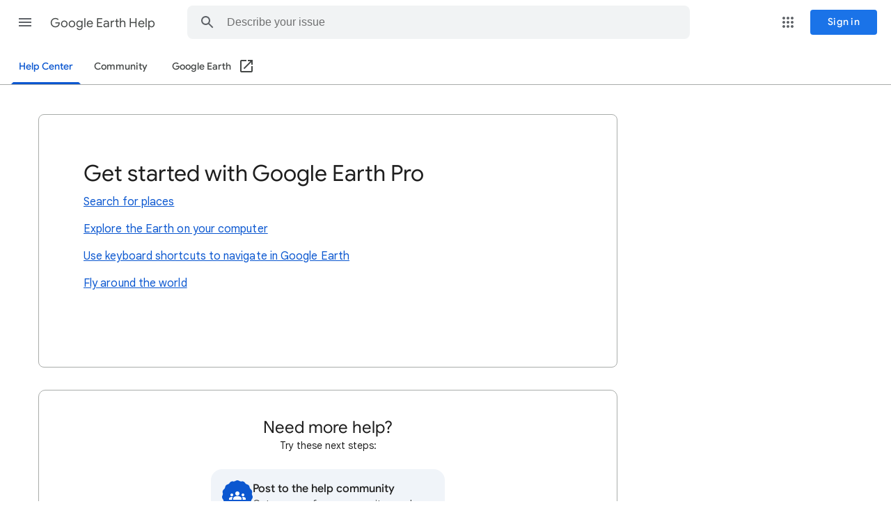

--- FILE ---
content_type: text/css
request_url: https://www.gstatic.com/support/content/local-assets/earth_inproduct/local.1.css
body_size: 414
content:
/**
 * These styles are not applied within the Earth Help Center.
 * Earth has a "start up" pane that launches when the application is run and
 * contains tooltips which are loaded from the Help Center. Those tips are
 * formatted using the styles below, which are imported directly via the Earth
 * client, and shown in a fixed-sized popup (674px x 375px). Tips are only ever
 * shown in English, so RTL styles aren't needed.
 *
 * Background:
 * https://b.corp.google.com/issue?id=8283966
 */

.embedded .page-width-container {
  padding-top: 0;
}

div.earth-start-up-tips {
  overflow: hidden;
  margin-top: 0;
}

.earth-start-up-tips .container {
  font-family: Arial, Helvetica, sans-serif;
  font-size: 12px;
  height: 375px;
  width: 674px;
}

.earth-start-up-tips .footer-top {
  float: left;
  width: 100%;
  color: #666;
}

.earth-start-up-tips .footer-bottom {
  float: left;
  width: 100%;
  background-color: #efefef;
  height: 32px;
}

.earth-start-up-tips .right-col {
  color: #222;
  float: right;
  padding: 0 50px 0 10px;
  width: 414px;
}

.earth-start-up-tips .left-col {
  float: left;
  width: 200px;
}

.earth-start-up-tips .left-col ul {
  margin: 10px 0;
  padding: 0;
}

.earth-start-up-tips .left-col li {
  list-style: none;
}

.earth-start-up-tips .left-col a {
  border-left: 4px solid transparent;
  color: #666;
  display: block;
  padding: 7px 16px 7px 20px;
  text-decoration: none;
}

.earth-start-up-tips .left-col a:hover {
  background-color: #f5f5f5;
}

.earth-start-up-tips .left-col .selected {
  border-left-color: #dd4b39;
  color: #d14836;
  font-weight: bold;
}

.earth-start-up-tips .left-col .selected:hover {
  background-color: transparent;
  cursor: text;
}

.earth-start-up-tips h1 {
  font-size: 1.5em;
}
